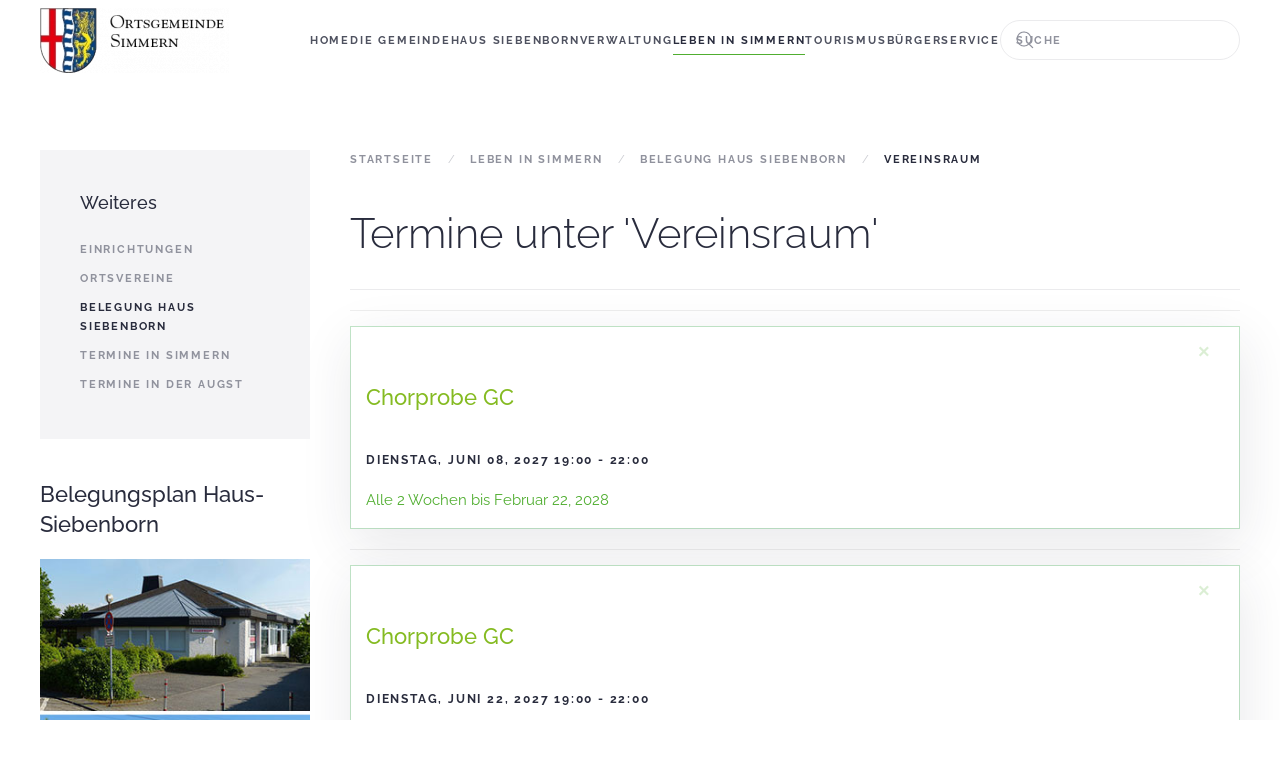

--- FILE ---
content_type: text/html; charset=utf-8
request_url: https://simmern-ww.de/leben-in-simmern/belegung-haus-siebenborn/26-vereinsraum?start=200
body_size: 13713
content:
<!DOCTYPE html>
<html lang="de-de" dir="ltr">
    <head>
        <meta name="viewport" content="width=device-width, initial-scale=1">
        <link rel="icon" href="/images/simmern/startseite/favicon.png" sizes="any">
                <link rel="apple-touch-icon" href="/images/simmern/startseite/favicon_ios.png">
        <meta charset="utf-8" />
	<base href="https://simmern-ww.de/leben-in-simmern/belegung-haus-siebenborn/26-vereinsraum" />
	<meta name="keywords" content="Simmern, Westerwald, Verbandsgemeinde Montabaur" />
	<meta name="description" content="Die Gemeinde Simmern liegt im Westerwald etwa 10 km östlich von Koblenz am Rande des Naturpark Nassau. Das Dorf ist geprägt von Landwirtschaft und begehrten Wohnsiedlungen für Berufspendler in das Oberzentrum Koblenz (ca. 15 Min mit dem Auto). Die Gemeinde gehört der Verbandsgemeinde Montabaur an." />
	<meta name="generator" content="Joomla! - Open Source Content Management" />
	<title>simmern</title>
	<link href="https://simmern-ww.de/component/search/?Itemid=223&amp;id=26:vereinsraum&amp;format=opensearch" rel="search" title="Suchen simmern" type="application/opensearchdescription+xml" />
	<link href="/media/com_jcalpro/themes/inspired/css/default.css" rel="stylesheet" />
	<link href="/media/jui/css/chosen.css?1ea3fd03addf99862cb51b43ea11cd5d" rel="stylesheet" />
	<link href="/media/system/css/calendar-jos.css?1ea3fd03addf99862cb51b43ea11cd5d" rel="stylesheet" title="Grün" media="all" />
	<link href="/media/plg_system_jcepro/site/css/content.min.css?86aa0286b6232c4a5b58f892ce080277" rel="stylesheet" />
	<link href="/templates/yootheme/css/theme.9.css?1757924434" rel="stylesheet" />
	<link href="/templates/yootheme/css/theme.update.css?4.5.27" rel="stylesheet" />
	<link href="/plugins/system/cookiespolicynotificationbar/assets/css/cpnb-style.min.css" rel="stylesheet" media="all" />
	<link href="/media/widgetkit/wk-styles-8040f4ae.css" rel="stylesheet" id="wk-styles-css" />
	<style>


/* BEGIN: Cookies Policy Notification Bar - J! system plugin (Powered by: Web357.com) */
.cpnb-outer { border-color: #202226; }
.cpnb-outer.cpnb-div-position-top { border-bottom-width: 1px; }
.cpnb-outer.cpnb-div-position-bottom { border-top-width: 1px; }
.cpnb-outer.cpnb-div-position-top-left, .cpnb-outer.cpnb-div-position-top-right, .cpnb-outer.cpnb-div-position-bottom-left, .cpnb-outer.cpnb-div-position-bottom-right { border-width: 1px; }
.cpnb-message { color: #f1f1f3; }
.cpnb-message a { color: #ffffff }
.cpnb-button, .cpnb-button-ok, .cpnb-m-enableAllButton { -webkit-border-radius: 4px; -moz-border-radius: 4px; border-radius: 4px; font-size: 12px; color: #ffffff; background-color: #3b89c7; }
.cpnb-button:hover, .cpnb-button:focus, .cpnb-button-ok:hover, .cpnb-button-ok:focus, .cpnb-m-enableAllButton:hover, .cpnb-m-enableAllButton:focus { color: #ffffff; background-color: #3176af; }
.cpnb-button-decline, .cpnb-button-delete, .cpnb-button-decline-modal, .cpnb-m-DeclineAllButton { color: #ffffff; background-color: rgba(119, 31, 31, 1); }
.cpnb-button-decline:hover, .cpnb-button-decline:focus, .cpnb-button-delete:hover, .cpnb-button-delete:focus, .cpnb-button-decline-modal:hover, .cpnb-button-decline-modal:focus, .cpnb-m-DeclineAllButton:hover, .cpnb-m-DeclineAllButton:focus { color: #ffffff; background-color: rgba(175, 38, 20, 1); }
.cpnb-button-cancel, .cpnb-button-reload, .cpnb-button-cancel-modal { color: #ffffff; background-color: rgba(90, 90, 90, 1); }
.cpnb-button-cancel:hover, .cpnb-button-cancel:focus, .cpnb-button-reload:hover, .cpnb-button-reload:focus, .cpnb-button-cancel-modal:hover, .cpnb-button-cancel-modal:focus { color: #ffffff; background-color: rgba(54, 54, 54, 1); }
.cpnb-button-settings, .cpnb-button-settings-modal { color: #ffffff; background-color: rgba(90, 90, 90, 1); }
.cpnb-button-settings:hover, .cpnb-button-settings:focus, .cpnb-button-settings-modal:hover, .cpnb-button-settings-modal:focus { color: #ffffff; background-color: rgba(54, 54, 54, 1); }
.cpnb-button-more-default, .cpnb-button-more-modal { color: #ffffff; background-color: #7b8a8b; }
.cpnb-button-more-default:hover, .cpnb-button-more-modal:hover, .cpnb-button-more-default:focus, .cpnb-button-more-modal:focus { color: #ffffff; background-color: #697677; }
.cpnb-m-SaveChangesButton { color: #ffffff; background-color: rgba(133, 199, 136, 1); }
.cpnb-m-SaveChangesButton:hover, .cpnb-m-SaveChangesButton:focus { color: #ffffff; background-color: rgba(96, 153, 100, 1); }
@media only screen and (max-width: 600px) {
.cpnb-left-menu-toggle::after, .cpnb-left-menu-toggle-button {
content: "Categories";
}
}
/* END: Cookies Policy Notification Bar - J! system plugin (Powered by: Web357.com) */

	</style>
	<script src="/media/jui/js/jquery.min.js?1ea3fd03addf99862cb51b43ea11cd5d"></script>
	<script src="/media/jui/js/jquery-noconflict.js?1ea3fd03addf99862cb51b43ea11cd5d"></script>
	<script src="/media/jui/js/jquery-migrate.min.js?1ea3fd03addf99862cb51b43ea11cd5d"></script>
	<script src="/media/jui/js/bootstrap.min.js?1ea3fd03addf99862cb51b43ea11cd5d"></script>
	<script src="/media/com_jcalpro/js/jcalpro.min.js"></script>
	<script src="/media/jui/js/chosen.jquery.min.js?1ea3fd03addf99862cb51b43ea11cd5d"></script>
	<script src="/media/system/js/calendar.js?1ea3fd03addf99862cb51b43ea11cd5d"></script>
	<script src="/media/system/js/calendar-setup.js?1ea3fd03addf99862cb51b43ea11cd5d"></script>
	<script src="/templates/yootheme/vendor/assets/uikit/dist/js/uikit.min.js?4.5.27"></script>
	<script src="/templates/yootheme/vendor/assets/uikit/dist/js/uikit-icons-fjord.min.js?4.5.27"></script>
	<script src="/templates/yootheme/js/theme.js?4.5.27"></script>
	<script src="/plugins/system/cookiespolicynotificationbar/assets/js/cookies-policy-notification-bar.min.js"></script>
	<script src="/media/widgetkit/uikit2-94f43b49.js"></script>
	<script src="/media/widgetkit/wk-scripts-55f493fd.js"></script>
	<script>

	jQuery(function ($) {
		initChosen();
		$("body").on("subform-row-add", initChosen);

		function initChosen(event, container)
		{
			container = container || document;
			$(container).find("select").chosen({"disable_search_threshold":10,"search_contains":true,"allow_single_deselect":true,"placeholder_text_multiple":"Werte eingeben oder ausw\u00e4hlen","placeholder_text_single":"Wert ausw\u00e4hlen","no_results_text":"Keine Ergebnisse gefunden!"});
		}
	});
	Calendar._DN = ["Sonntag","Montag","Dienstag","Mittwoch","Donnerstag","Freitag","Samstag","Sonntag"]; Calendar._SDN = ["So","Mo","Di","Mi","Do","Fr","Sa","So"]; Calendar._FD = 0; Calendar._MN = ["Januar","Februar","M\u00e4rz","April","Mai","Juni","Juli","August","September","Oktober","November","Dezember"]; Calendar._SMN = ["Jan","Feb","M\u00e4r","Apr","Mai","Jun","Jul","Aug","Sep","Okt","Nov","Dez"]; Calendar._TT = {"INFO":"\u00dcber den Kalender","ABOUT":"DHTML Date\/Time Selector\n(c) dynarch.com 20022005 \/ Author: Mihai Bazon\nFor latest version visit: http:\/\/www.dynarch.com\/projects\/calendar\/\nDistributed under GNU LGPL.  See http:\/\/gnu.org\/licenses\/lgpl.html for details.\n\nDatum Auswahl:\n- Die \u00ab und \u00bb Buttons nutzen, um das Jahr auszuw\u00e4hlen\n- Mit den Schaltfl\u00e4chen < und > den Monat ausw\u00e4hlen\n- Zur schnelleren Auswahl, die Maustaste auf einen der obigen Schaltfl\u00e4chen halten.","ABOUT_TIME":"\n\nTime selection:\n Click on any of the time parts to increase it\n or Shiftclick to decrease it\n or click and drag for faster selection.","PREV_YEAR":"Klick wechselt zum Vorjahr. Klicken und festhalten f\u00fcr die Jahresliste.","PREV_MONTH":"Klick wechselt zum Vormonat. Klicken und festhalten f\u00fcr die Monatsliste.","GO_TODAY":"Heutiges Datum","NEXT_MONTH":"Klick wechselt zum Folgemonat. Klicken und festhalten f\u00fcr die Monatsliste.","SEL_DATE":"Ein Datum ausw\u00e4hlen.","DRAG_TO_MOVE":"Ziehen zum Verschieben","PART_TODAY":" Heute ","DAY_FIRST":"Mit \u201e%s\u201c beginnen","WEEKEND":"0,6","CLOSE":"Schlie\u00dfen","TODAY":"Heute","TIME_PART":"(Shift-)Klicken oder Ziehen um den Wert zu \u00e4ndern","DEF_DATE_FORMAT":"%Y%m%d","TT_DATE_FORMAT":"%a, %b %e","WK":"KW","TIME":"Zeit:"};document.addEventListener('DOMContentLoaded', function() {
            Array.prototype.slice.call(document.querySelectorAll('a span[id^="cloak"]')).forEach(function(span) {
                span.innerText = span.textContent;
            });
        });

// BEGIN: Cookies Policy Notification Bar - J! system plugin (Powered by: Web357.com)
var cpnb_config = {"w357_joomla_caching":0,"w357_position":"bottom","w357_show_close_x_icon":"1","w357_hide_after_time":"yes","w357_duration":"60","w357_animate_duration":"2000","w357_limit":"0","w357_message":"Um die optimale Nutzung unserer Website zu ermöglichen, verwenden wir Cookies. Um nicht gegen geltende Gesetze zu verstoßen, benötigen wir dazu Ihr ausdrückliches Einverständnis.","w357_display_ok_btn":"1","w357_buttonText":"Akzeptieren","w357_display_decline_btn":"1","w357_buttonDeclineText":"Ablehnen","w357_display_cancel_btn":"0","w357_buttonCancelText":"Cancel","w357_display_settings_btn":0,"w357_buttonSettingsText":"Settings","w357_buttonMoreText":"Datenschutzerklärung","w357_buttonMoreLink":"\/buergerservice\/datenschutz","w357_display_more_info_btn":"1","w357_fontColor":"#f1f1f3","w357_linkColor":"#ffffff","w357_fontSize":"12px","w357_backgroundColor":"#323a45","w357_borderWidth":"1","w357_body_cover":"1","w357_overlay_state":"0","w357_overlay_color":"rgba(10, 10, 10, 0.3)","w357_height":"auto","w357_cookie_name":"cookiesDirective","w357_link_target":"_self","w357_popup_width":"800","w357_popup_height":"600","w357_customText":"\u003Ch1\u003ECookies Policy\u003C\/h1\u003E\r\n\u003Ch3\u003EGeneral Use\u003C\/h3\u003E\r\n\u003Cp\u003EWe use cookies, tracking pixels and related technologies on our website. Cookies are small data files that are served by our platform and stored on your device. Our site uses cookies dropped by us or third parties for a variety of purposes including to operate and personalize the website. Also, cookies may also be used to track how you use the site to target ads to you on other websites.\u003C\/p\u003E\r\n\u003Ch3\u003EThird Parties\u003C\/h3\u003E\r\n\u003Cp\u003EOur website employs the use the various third-party services. Through the use of our website, these services may place anonymous cookies on the Visitor\u0027s browser and may send their own cookies to the Visitor\u0027s cookie file. Some of these services include but are not limited to: Google, Facebook, Twitter, Adroll, MailChimp, Sucuri, Intercom and other social networks, advertising agencies, security firewalls, analytics companies and service providers. These services may also collect and use anonymous identifiers such as IP Address, HTTP Referrer, Unique Device Identifier and other non-personally identifiable information and server logs.\u003C\/p\u003E","w357_more_info_btn_type":"menu_item","w357_blockCookies":"0","w357_autoAcceptAfterScrolling":"0","w357_numOfScrolledPixelsBeforeAutoAccept":"300","w357_reloadPageAfterAccept":"0","w357_enableConfirmationAlerts":"0","w357_enableConfirmationAlertsForAcceptBtn":0,"w357_enableConfirmationAlertsForDeclineBtn":0,"w357_enableConfirmationAlertsForDeleteBtn":0,"w357_confirm_allow_msg":"Hiermit erlauben Sie, dass diese Website in diesem Browser Cookies setzen und verwenden darf. Sind Sie sicher, dass Sie diese Funktion aktivieren und erlauben möchten?","w357_confirm_delete_msg":"Hiermit löschen Sie die von dieser Website in diesem Browser gesetzen Cookies. Sind Sie sicher, dass Sie alle Cookies dieser Website deaktivieren und löschen möchten?","w357_show_in_iframes":"0","w357_shortcode_is_enabled_on_this_page":0,"w357_base_url":"https:\/\/simmern-ww.de\/","w357_base_ajax_url":"https:\/\/simmern-ww.de\/","w357_current_url":"https:\/\/simmern-ww.de\/leben-in-simmern\/belegung-haus-siebenborn\/26-vereinsraum","w357_always_display":"0","w357_show_notification_bar":true,"w357_expiration_cookieSettings":"365","w357_expiration_cookieAccept":"365","w357_expiration_cookieDecline":"180","w357_expiration_cookieCancel":"3","w357_accept_button_class_notification_bar":"cpnb-accept-btn","w357_decline_button_class_notification_bar":"cpnb-decline-btn","w357_cancel_button_class_notification_bar":"cpnb-cancel-btn","w357_settings_button_class_notification_bar":"cpnb-settings-btn","w357_moreinfo_button_class_notification_bar":"cpnb-moreinfo-btn","w357_accept_button_class_notification_bar_modal_window":"cpnb-accept-btn-m","w357_decline_button_class_notification_bar_modal_window":"cpnb-decline-btn-m","w357_save_button_class_notification_bar_modal_window":"cpnb-save-btn-m","w357_buttons_ordering":"[\u0022ok\u0022,\u0022decline\u0022,\u0022cancel\u0022,\u0022settings\u0022,\u0022moreinfo\u0022]"};
// END: Cookies Policy Notification Bar - J! system plugin (Powered by: Web357.com)


// BEGIN: Cookies Policy Notification Bar - J! system plugin (Powered by: Web357.com)
var cpnb_cookiesCategories = {"cookie_categories_group0":{"cookie_category_id":"required-cookies","cookie_category_name":"Required Cookies","cookie_category_description":"The Required or Functional cookies relate to the functionality of our websites and allow us to improve the service we offer to you through our websites, for example by allowing you to carry information across pages of our website to avoid you having to re-enter information, or by recognizing your preferences when you return to our website.","cookie_category_checked_by_default":"2","cookie_category_status":"1"},"cookie_categories_group1":{"cookie_category_id":"analytical-cookies","cookie_category_name":"Analytical Cookies","cookie_category_description":"Analytical cookies allow us to recognize and to count the number of visitors to our website, to see how visitors move around the website when they are using it and to record which content viewers view and are interested in. This helps us to determine how frequently particular pages and advertisements are visited and to determine the most popular areas of our website. This helps us to improve the service which we offer to you by helping us make sure our users are finding the information they are looking for, by providing anonymized demographic data to third parties in order to target advertising more appropriately to you, and by tracking the success of advertising campaigns on our website.","cookie_category_checked_by_default":"1","cookie_category_status":"1"},"cookie_categories_group2":{"cookie_category_id":"social-media-cookies","cookie_category_name":"Social Media","cookie_category_description":"These cookies allow you to share Website content with social media platforms (e.g., Facebook, Twitter, Instagram). We have no control over these cookies as they are set by the social media platforms themselves.","cookie_category_checked_by_default":"1","cookie_category_status":"1"},"cookie_categories_group3":{"cookie_category_id":"targeted-advertising-cookies","cookie_category_name":"Targeted Advertising Cookies","cookie_category_description":"Advertising and targeting cookies are used to deliver advertisements more relevant to you, but can also limit the number of times you see an advertisement and be used to chart the effectiveness of an ad campaign by tracking users’ clicks. They can also provide security in transactions. They are usually placed by third-party advertising networks with a website operator’s permission but can be placed by the operator themselves. They can remember that you have visited a website, and this information can be shared with other organizations, including other advertisers. They cannot determine who you are though, as the data collected is never linked to your profile. ","cookie_category_checked_by_default":"1","cookie_category_status":"1"}};
// END: Cookies Policy Notification Bar - J! system plugin (Powered by: Web357.com)


// BEGIN: Cookies Policy Notification Bar - J! system plugin (Powered by: Web357.com)
var cpnb_manager = {"w357_m_modalState":"0","w357_m_floatButtonState":"1","w357_m_floatButtonPosition":"bottom_left","w357_m_HashLink":"cookies","w357_m_modal_menuItemSelectedBgColor":"rgba(200, 200, 200, 1)","w357_m_saveChangesButtonColorAfterChange":"rgba(13, 92, 45, 1)","w357_m_floatButtonIconSrc":"https:\/\/simmern-ww.de\/plugins\/system\/cookiespolicynotificationbar\/assets\/icons\/cpnb-cookies-manager-icon-1-64x64.png","w357_m_FloatButtonIconType":"image","w357_m_FloatButtonIconFontAwesomeName":"fas fa-cookie-bite","w357_m_FloatButtonIconFontAwesomeSize":"fa-lg","w357_m_FloatButtonIconFontAwesomeColor":"rgba(61, 47, 44, 0.84)","w357_m_FloatButtonIconUikitName":"cog","w357_m_FloatButtonIconUikitSize":"1","w357_m_FloatButtonIconUikitColor":"rgba(61, 47, 44, 0.84)","w357_m_floatButtonText":"Cookies Manager","w357_m_modalHeadingText":"Advanced Cookie Settings","w357_m_checkboxText":"Aktiviert","w357_m_lockedText":"(Locked)","w357_m_EnableAllButtonText":"Cookies erlauben","w357_m_DeclineAllButtonText":"Decline All Cookies","w357_m_SaveChangesButtonText":"Save Settings","w357_m_confirmationAlertRequiredCookies":"These cookies are strictly necessary for this website. You can\u0027t disable this category of cookies. Thank you for understanding!"};
// END: Cookies Policy Notification Bar - J! system plugin (Powered by: Web357.com)

	</script>
	<script>window.yootheme ||= {}; var $theme = yootheme.theme = {"i18n":{"close":{"label":"Schlie\u00dfen"},"totop":{"label":"Zur\u00fcck nach oben"},"marker":{"label":"\u00d6ffnen"},"navbarToggleIcon":{"label":"Men\u00fc \u00f6ffnen"},"paginationPrevious":{"label":"Vorherige Seite"},"paginationNext":{"label":"N\u00e4chste Seite"},"searchIcon":{"toggle":"Suche \u00f6ffnen","submit":"Suche ausf\u00fchren"},"slider":{"next":"N\u00e4chste Folie","previous":"Vorherige Folie","slideX":"Folie %s","slideLabel":"%s von %s"},"slideshow":{"next":"N\u00e4chste Folie","previous":"Vorherige Folie","slideX":"Folie %s","slideLabel":"%s von %s"},"lightboxPanel":{"next":"N\u00e4chste Folie","previous":"Vorherige Folie","slideLabel":"%s von %s","close":"Schlie\u00dfen"}}};</script>
	<script type="application/ld+json">{"@context":"https://schema.org","@type":"BreadcrumbList","itemListElement":[{"@type":"ListItem","position":1,"item":{"@type":"WebPage","@id":"/","name":"Startseite"}},{"@type":"ListItem","position":2,"item":{"@type":"WebPage","@id":"/leben-in-simmern/belegung-haus-siebenborn","name":"Belegung Haus Siebenborn"}},{"@type":"ListItem","position":3,"item":{"name":"Vereinsraum"}}],"@id":"https://simmern-ww.de/#/schema/BreadcrumbList/0"}</script>

    </head>
    <body class="">

        <div class="uk-hidden-visually uk-notification uk-notification-top-left uk-width-auto">
            <div class="uk-notification-message">
                <a href="#tm-main" class="uk-link-reset">Zum Hauptinhalt springen</a>
            </div>
        </div>

        
        
        <div class="tm-page">

                        


<header class="tm-header-mobile uk-hidden@m">


    
        <div class="uk-navbar-container">

            <div class="uk-container uk-container-expand">
                <nav class="uk-navbar" uk-navbar="{&quot;align&quot;:&quot;left&quot;,&quot;container&quot;:&quot;.tm-header-mobile&quot;,&quot;boundary&quot;:&quot;.tm-header-mobile .uk-navbar-container&quot;}">

                                        <div class="uk-navbar-left ">

                        
                                                    <a uk-toggle href="#tm-dialog-mobile" class="uk-navbar-toggle">

        
        <div uk-navbar-toggle-icon></div>

        
    </a>
                        
                        
                    </div>
                    
                                        <div class="uk-navbar-center">

                                                    <a href="https://simmern-ww.de/" aria-label="Zurück zur Startseite" class="uk-logo uk-navbar-item">
    <picture>
<source type="image/webp" srcset="/templates/yootheme/cache/d4/wappen_mit_schriftzug-d4a36a63.webp 189w, /templates/yootheme/cache/0f/wappen_mit_schriftzug-0f9ac65a.webp 319w" sizes="(min-width: 189px) 189px">
<img alt="Simmern WW" loading="eager" src="/templates/yootheme/cache/c5/wappen_mit_schriftzug-c553b9c1.png" width="189" height="65">
</picture></a>
                        
                        
                    </div>
                    
                    
                </nav>
            </div>

        </div>

    



        <div id="tm-dialog-mobile" uk-offcanvas="container: true; overlay: true" mode="slide">
        <div class="uk-offcanvas-bar uk-flex uk-flex-column">

                        <button class="uk-offcanvas-close uk-close-large" type="button" uk-close uk-toggle="cls: uk-close-large; mode: media; media: @s"></button>
            
                        <div class="uk-margin-auto-bottom">
                
<div class="uk-grid uk-child-width-1-1" uk-grid>    <div>
<div class="uk-panel" id="module-menu-dialog-mobile">

    
    
<ul class="uk-nav uk-nav-default uk-nav-accordion" uk-nav="targets: &gt; .js-accordion">
    
	<li class="item-101"><a href="/">Home</a></li>
	<li class="item-119 js-accordion uk-parent"><a href>Die Gemeinde <span uk-nav-parent-icon></span></a>
	<ul class="uk-nav-sub">

		<li class="item-215"><a href="/die-gemeinde/redaktion-www-simmern-ww-de">Redaktion - www.simmern-ww.de</a></li>
		<li class="item-120"><a href="/die-gemeinde/ortsgeschichte">Ortsgeschichte</a></li>
		<li class="item-138"><a href="/die-gemeinde/zahlen-daten-fakten">Zahlen / Daten / Fakten</a></li>
		<li class="item-139"><a href="/die-gemeinde/wappen-von-simmern">Wappen von Simmern</a></li>
		<li class="item-140"><a href="/die-gemeinde/fotoalbum-simmern">Fotoalbum Simmern</a></li>
		<li class="item-141"><a href="/die-gemeinde/presse">Presseartikel</a></li>
		<li class="item-112 uk-parent"><a href="/die-gemeinde/partnergemeinde">Partnergemeinde</a>
		<ul>

			<li class="item-297"><a href="/die-gemeinde/partnergemeinde/galerie-pahi-2018">Galerie Páhi 2018</a></li></ul></li></ul></li>
	<li class="item-296"><a href="/haus-siebenborn">Haus Siebenborn</a></li>
	<li class="item-110 js-accordion uk-parent"><a href>Verwaltung <span uk-nav-parent-icon></span></a>
	<ul class="uk-nav-sub">

		<li class="item-142"><a href="/politik-verwaltung/ortsbuergermeister">Ortsbürgermeister</a></li>
		<li class="item-143"><a href="/politik-verwaltung/gemeinderat">Gemeinderat</a></li>
		<li class="item-144"><a href="https://montabaur.gremien.info/page.php?id=37" target="_blank">Satzungen</a></li>
		<li class="item-145"><a href="/politik-verwaltung/rathaus">Rathaus</a></li>
		<li class="item-146"><a href="/politik-verwaltung/verbandsgemeinde">Verbandsgemeinde</a></li>
		<li class="item-147"><a href="https://montabaur.more-rubin1.de" target="_blank">Termine Gemeinderat</a></li></ul></li>
	<li class="item-117 uk-active js-accordion uk-open uk-parent"><a href>Leben in Simmern <span uk-nav-parent-icon></span></a>
	<ul class="uk-nav-sub">

		<li class="item-151"><a href="/leben-in-simmern/einrichtungen">Einrichtungen</a></li>
		<li class="item-152"><a href="/leben-in-simmern/ortsvereine">Ortsvereine</a></li>
		<li class="item-223 uk-active"><a href="/leben-in-simmern/belegung-haus-siebenborn">Belegung Haus Siebenborn</a></li>
		<li class="item-542"><a href="/leben-in-simmern/termine-in-simmern">Termine in Simmern</a></li>
		<li class="item-550"><a href="/leben-in-simmern/termine-in-der-augst">Termine in der Augst</a></li></ul></li>
	<li class="item-128 js-accordion uk-parent"><a href>Tourismus <span uk-nav-parent-icon></span></a>
	<ul class="uk-nav-sub">

		<li class="item-156"><a href="/tourismus/sehenswuerdigkeiten">Sehenswürdigkeiten</a></li>
		<li class="item-158"><a href="/tourismus/oepnv">ÖPNV</a></li>
		<li class="item-159"><a href="/tourismus/radwege-radwandern">Radwege</a></li>
		<li class="item-183"><a href="/tourismus/wandern-nordic-walking">Wandern/Nordic Walking</a></li></ul></li>
	<li class="item-130 js-accordion uk-parent"><a href>Bürgerservice <span uk-nav-parent-icon></span></a>
	<ul class="uk-nav-sub">

		<li class="item-551"><a href="/buergerservice/infos-aus-den-augstgemeinden">Infos aus den Augstgemeinden</a></li>
		<li class="item-160"><a href="/buergerservice/weblinks">Weblinks</a></li>
		<li class="item-161"><a href="/buergerservice/wochenblatt">Wochenblatt</a></li>
		<li class="item-162"><a href="http://wab.rlp.de/abfuhr-termine/regelabfuhrtermine.html" target="_blank">Müllabfuhr Kalender</a></li>
		<li class="item-174"><a href="/buergerservice/karten-routenplaner">Karten/ Routenplaner</a></li>
		<li class="item-175"><a href="/buergerservice/wahlergebnisse">Wahlergebnisse</a></li>
		<li class="item-176"><a href="/buergerservice/download">Download</a></li>
		<li class="item-177"><a href="/buergerservice/infos-fuer-neubuerger">Infos für Neubürger</a></li>
		<li class="item-178"><a href="/buergerservice/bauen-und-wohnen">Bauen und Wohnen</a></li>
		<li class="item-180"><a href="/buergerservice/gewerbe">Gewerbe</a></li>
		<li class="item-179"><a href="/buergerservice/kontakt">Kontakt</a></li>
		<li class="item-181"><a href="/buergerservice/impressum">Impressum</a></li>
		<li class="item-196"><a href="/buergerservice/datenschutz">Datenschutz</a></li></ul></li></ul>

</div>
</div>    <div>
<div class="uk-panel" id="module-tm-4">

    
    

    <form id="search-tm-4" action="/leben-in-simmern/belegung-haus-siebenborn" method="post" role="search" class="uk-search uk-search-default uk-width-1-1"><span uk-search-icon></span><input name="searchword" placeholder="Suche" minlength="3" aria-label="Suche" type="search" class="uk-search-input"><input type="hidden" name="task" value="search"><input type="hidden" name="option" value="com_search"><input type="hidden" name="Itemid" value="223"></form>
    

</div>
</div></div>
            </div>
            
            
        </div>
    </div>
    
    
    

</header>




<header class="tm-header uk-visible@m">



        <div uk-sticky media="@m" cls-active="uk-navbar-sticky" sel-target=".uk-navbar-container">
    
        <div class="uk-navbar-container">

            <div class="uk-container uk-container-expand">
                <nav class="uk-navbar" uk-navbar="{&quot;align&quot;:&quot;left&quot;,&quot;container&quot;:&quot;.tm-header &gt; [uk-sticky]&quot;,&quot;boundary&quot;:&quot;.tm-header .uk-navbar-container&quot;}">

                                        <div class="uk-navbar-left ">

                                                    <a href="https://simmern-ww.de/" aria-label="Zurück zur Startseite" class="uk-logo uk-navbar-item">
    <picture>
<source type="image/webp" srcset="/templates/yootheme/cache/d4/wappen_mit_schriftzug-d4a36a63.webp 189w, /templates/yootheme/cache/0f/wappen_mit_schriftzug-0f9ac65a.webp 319w" sizes="(min-width: 189px) 189px">
<img alt="Simmern WW" loading="eager" src="/templates/yootheme/cache/c5/wappen_mit_schriftzug-c553b9c1.png" width="189" height="65">
</picture></a>
                        
                        
                        
                    </div>
                    
                    
                                        <div class="uk-navbar-right">

                                                    
<ul class="uk-navbar-nav">
    
	<li class="item-101"><a href="/">Home</a></li>
	<li class="item-119 uk-parent"><a role="button">Die Gemeinde</a>
	<div class="uk-drop uk-navbar-dropdown" mode="hover" pos="bottom-left"><div><ul class="uk-nav uk-navbar-dropdown-nav">

		<li class="item-215"><a href="/die-gemeinde/redaktion-www-simmern-ww-de">Redaktion - www.simmern-ww.de</a></li>
		<li class="item-120"><a href="/die-gemeinde/ortsgeschichte">Ortsgeschichte</a></li>
		<li class="item-138"><a href="/die-gemeinde/zahlen-daten-fakten">Zahlen / Daten / Fakten</a></li>
		<li class="item-139"><a href="/die-gemeinde/wappen-von-simmern">Wappen von Simmern</a></li>
		<li class="item-140"><a href="/die-gemeinde/fotoalbum-simmern">Fotoalbum Simmern</a></li>
		<li class="item-141"><a href="/die-gemeinde/presse">Presseartikel</a></li>
		<li class="item-112 uk-parent"><a href="/die-gemeinde/partnergemeinde">Partnergemeinde</a>
		<ul class="uk-nav-sub">

			<li class="item-297"><a href="/die-gemeinde/partnergemeinde/galerie-pahi-2018">Galerie Páhi 2018</a></li></ul></li></ul></div></div></li>
	<li class="item-296"><a href="/haus-siebenborn">Haus Siebenborn</a></li>
	<li class="item-110 uk-parent"><a role="button">Verwaltung</a>
	<div class="uk-drop uk-navbar-dropdown" mode="hover" pos="bottom-left"><div><ul class="uk-nav uk-navbar-dropdown-nav">

		<li class="item-142"><a href="/politik-verwaltung/ortsbuergermeister">Ortsbürgermeister</a></li>
		<li class="item-143"><a href="/politik-verwaltung/gemeinderat">Gemeinderat</a></li>
		<li class="item-144"><a href="https://montabaur.gremien.info/page.php?id=37" target="_blank">Satzungen</a></li>
		<li class="item-145"><a href="/politik-verwaltung/rathaus">Rathaus</a></li>
		<li class="item-146"><a href="/politik-verwaltung/verbandsgemeinde">Verbandsgemeinde</a></li>
		<li class="item-147"><a href="https://montabaur.more-rubin1.de" target="_blank">Termine Gemeinderat</a></li></ul></div></div></li>
	<li class="item-117 uk-active uk-parent"><a role="button">Leben in Simmern</a>
	<div class="uk-drop uk-navbar-dropdown" mode="hover" pos="bottom-left"><div><ul class="uk-nav uk-navbar-dropdown-nav">

		<li class="item-151"><a href="/leben-in-simmern/einrichtungen">Einrichtungen</a></li>
		<li class="item-152"><a href="/leben-in-simmern/ortsvereine">Ortsvereine</a></li>
		<li class="item-223 uk-active"><a href="/leben-in-simmern/belegung-haus-siebenborn">Belegung Haus Siebenborn</a></li>
		<li class="item-542"><a href="/leben-in-simmern/termine-in-simmern">Termine in Simmern</a></li>
		<li class="item-550"><a href="/leben-in-simmern/termine-in-der-augst">Termine in der Augst</a></li></ul></div></div></li>
	<li class="item-128 uk-parent"><a role="button">Tourismus</a>
	<div class="uk-drop uk-navbar-dropdown" mode="hover" pos="bottom-left"><div><ul class="uk-nav uk-navbar-dropdown-nav">

		<li class="item-156"><a href="/tourismus/sehenswuerdigkeiten">Sehenswürdigkeiten</a></li>
		<li class="item-158"><a href="/tourismus/oepnv">ÖPNV</a></li>
		<li class="item-159"><a href="/tourismus/radwege-radwandern">Radwege</a></li>
		<li class="item-183"><a href="/tourismus/wandern-nordic-walking">Wandern/Nordic Walking</a></li></ul></div></div></li>
	<li class="item-130 uk-parent"><a role="button">Bürgerservice</a>
	<div class="uk-drop uk-navbar-dropdown" mode="hover" pos="bottom-left"><div><ul class="uk-nav uk-navbar-dropdown-nav">

		<li class="item-551"><a href="/buergerservice/infos-aus-den-augstgemeinden">Infos aus den Augstgemeinden</a></li>
		<li class="item-160"><a href="/buergerservice/weblinks">Weblinks</a></li>
		<li class="item-161"><a href="/buergerservice/wochenblatt">Wochenblatt</a></li>
		<li class="item-162"><a href="http://wab.rlp.de/abfuhr-termine/regelabfuhrtermine.html" target="_blank">Müllabfuhr Kalender</a></li>
		<li class="item-174"><a href="/buergerservice/karten-routenplaner">Karten/ Routenplaner</a></li>
		<li class="item-175"><a href="/buergerservice/wahlergebnisse">Wahlergebnisse</a></li>
		<li class="item-176"><a href="/buergerservice/download">Download</a></li>
		<li class="item-177"><a href="/buergerservice/infos-fuer-neubuerger">Infos für Neubürger</a></li>
		<li class="item-178"><a href="/buergerservice/bauen-und-wohnen">Bauen und Wohnen</a></li>
		<li class="item-180"><a href="/buergerservice/gewerbe">Gewerbe</a></li>
		<li class="item-179"><a href="/buergerservice/kontakt">Kontakt</a></li>
		<li class="item-181"><a href="/buergerservice/impressum">Impressum</a></li>
		<li class="item-196"><a href="/buergerservice/datenschutz">Datenschutz</a></li></ul></div></div></li></ul>

<div class="uk-navbar-item" id="module-tm-3">

    
    

    <form id="search-tm-3" action="/leben-in-simmern/belegung-haus-siebenborn" method="post" role="search" class="uk-search uk-search-navbar"><span uk-search-icon></span><input name="searchword" placeholder="Suche" minlength="3" aria-label="Suche" type="search" class="uk-search-input"><input type="hidden" name="task" value="search"><input type="hidden" name="option" value="com_search"><input type="hidden" name="Itemid" value="223"></form>
    

</div>

                        
                                                    
                        
                    </div>
                    
                </nav>
            </div>

        </div>

        </div>
    







</header>

            
            

            <main id="tm-main"  class="tm-main uk-section uk-section-default" uk-height-viewport="expand: true">

                                <div class="uk-container">

                    
                    <div class="uk-grid" uk-grid>
                        <div class="uk-width-expand@m">

                    
                                                            

<nav class="uk-margin-medium-bottom" aria-label="Navigationspfad">
    <ul class="uk-breadcrumb">
    
            <li>            <a href="/"><span>Startseite</span></a>
            </li>    
            <li class="uk-disabled">
            <span>Leben in Simmern</span>
            </li>    
            <li>            <a href="/leben-in-simmern/belegung-haus-siebenborn"><span>Belegung Haus Siebenborn</span></a>
            </li>    
            <li>            <span aria-current="page">Vereinsraum</span>            </li>    
    </ul>
</nav>
                            
                
                <div id="system-message-container" data-messages="[]">
</div>

                <div id="jcl_component" class="jcl_component jcl_bootstrap jcl_view_category jcl_layout_month">
    <div class="jcl_category">
                <div class="jcl_mainview">
<header class="jcl_header page-header clearfix">
	<h1>Termine unter &#039;Vereinsraum&#039;</h1>
</header>
    <script type="text/javascript">
        JCalPro.onLoad(function() {
            // skip setup, use raw cal
            if ('undefined' === typeof window.jcal_nav_calendar) {
                window.jcal_nav_calendar = new Calendar(null, null, function(cal) {
                    let yyyy = cal.date.getFullYear().toString(),
                        mm   = (cal.date.getMonth() + 1).toString(),
                        dd   = cal.date.getDate().toString(),
                        date = yyyy + '-' + (mm[1] ? mm : "0" + mm[0]) + '-' + (dd[1] ? dd : "0" + dd[0]);

                    if ('undefined' === typeof window.jcl_ajax_mode_active) {
                        let url = window.location.href;
                        if (!url.match(/\?/)) {
                            window.location.href = url + '?date=' + date;

                        } else {
                            if (url.match(/date=/)) {
                                url                  = url.replace(/date=[0-9]{4}-[0-9]{2}-[0-9]{2}/, 'date=' + date);
                                window.location.href = url;
                            } else {
                                window.location.href = url + '&date=' + date;
                            }
                        }
                        return;
                    }
                    window.location.hash = date;
                }, function(cal) {
                    cal.hide();
                });

                window.jcal_nav_calendar.create();
            }
            let thisDate = new Date();
            window.jcal_nav_calendar.setDate(thisDate);
            window.jcal_nav_calendar.refresh();
        });
    </script>
        <div class="jcl_toolbar btn-toolbar">
            </div>
<div class="row-fluid list-item" itemscope itemtype="https://schema.org/Event">
	<meta itemprop="url" content="https://simmern-ww.de/leben-in-simmern/belegung-haus-siebenborn/26-vereinsraum/10432-chorprobe-gc" />
	<meta itemprop="name" content="Chorprobe GC" />
	<meta itemprop="startDate" content="2027-06-08T19:00:00+0200" />
	        <div itemprop="location" itemscope itemtype="https://schema.org/Place">
            <meta itemprop="name" content="Haus Siebenborn"/>
            <div itemprop="address" itemscope itemtype="https://schema.org/PostalAddress">
                <meta itemprop="streetAddress" content="Siebenbornstraße 15"/>
                                    <meta itemprop="addressLocality" content="Simmern"/>
                                    <meta itemprop="addressRegion" content="Rheinland-Pfalz"/>
                                    <meta itemprop="postalCode" content="56337"/>
                            </div>
        </div>
		<div class="alert alert-info" style="border:1px solid rgba(54,168,73,0.3);-webkit-background-clip:padding-box;background-clip:padding-box">
		<button type="button" class="close" data-dismiss="alert">×</button>
		<h3 class="list-item-title"><a id="w0" name="w0"><!--  --></a><a href="/leben-in-simmern/belegung-haus-siebenborn/26-vereinsraum/10432-chorprobe-gc" class="eventtitle">Chorprobe GC</a></h3>
		<h5>Dienstag, Juni 08, 2027 19:00 - 22:00</h5>
		<div class="repeatdisplay">
			Alle 2 Wochen bis Februar 22, 2028		</div>
			</div>
</div>
<div class="row-fluid list-item" itemscope itemtype="https://schema.org/Event">
	<meta itemprop="url" content="https://simmern-ww.de/leben-in-simmern/belegung-haus-siebenborn/26-vereinsraum/10433-chorprobe-gc" />
	<meta itemprop="name" content="Chorprobe GC" />
	<meta itemprop="startDate" content="2027-06-22T19:00:00+0200" />
	        <div itemprop="location" itemscope itemtype="https://schema.org/Place">
            <meta itemprop="name" content="Haus Siebenborn"/>
            <div itemprop="address" itemscope itemtype="https://schema.org/PostalAddress">
                <meta itemprop="streetAddress" content="Siebenbornstraße 15"/>
                                    <meta itemprop="addressLocality" content="Simmern"/>
                                    <meta itemprop="addressRegion" content="Rheinland-Pfalz"/>
                                    <meta itemprop="postalCode" content="56337"/>
                            </div>
        </div>
		<div class="alert alert-info" style="border:1px solid rgba(54,168,73,0.3);-webkit-background-clip:padding-box;background-clip:padding-box">
		<button type="button" class="close" data-dismiss="alert">×</button>
		<h3 class="list-item-title"><a id="w1" name="w1"><!--  --></a><a href="/leben-in-simmern/belegung-haus-siebenborn/26-vereinsraum/10433-chorprobe-gc" class="eventtitle">Chorprobe GC</a></h3>
		<h5>Dienstag, Juni 22, 2027 19:00 - 22:00</h5>
		<div class="repeatdisplay">
			Alle 2 Wochen bis Februar 22, 2028		</div>
			</div>
</div>
<div class="row-fluid list-item" itemscope itemtype="https://schema.org/Event">
	<meta itemprop="url" content="https://simmern-ww.de/leben-in-simmern/belegung-haus-siebenborn/26-vereinsraum/10434-chorprobe-gc" />
	<meta itemprop="name" content="Chorprobe GC" />
	<meta itemprop="startDate" content="2027-07-06T19:00:00+0200" />
	        <div itemprop="location" itemscope itemtype="https://schema.org/Place">
            <meta itemprop="name" content="Haus Siebenborn"/>
            <div itemprop="address" itemscope itemtype="https://schema.org/PostalAddress">
                <meta itemprop="streetAddress" content="Siebenbornstraße 15"/>
                                    <meta itemprop="addressLocality" content="Simmern"/>
                                    <meta itemprop="addressRegion" content="Rheinland-Pfalz"/>
                                    <meta itemprop="postalCode" content="56337"/>
                            </div>
        </div>
		<div class="alert alert-info" style="border:1px solid rgba(54,168,73,0.3);-webkit-background-clip:padding-box;background-clip:padding-box">
		<button type="button" class="close" data-dismiss="alert">×</button>
		<h3 class="list-item-title"><a id="w2" name="w2"><!--  --></a><a href="/leben-in-simmern/belegung-haus-siebenborn/26-vereinsraum/10434-chorprobe-gc" class="eventtitle">Chorprobe GC</a></h3>
		<h5>Dienstag, Juli 06, 2027 19:00 - 22:00</h5>
		<div class="repeatdisplay">
			Alle 2 Wochen bis Februar 22, 2028		</div>
			</div>
</div>
<div class="row-fluid list-item" itemscope itemtype="https://schema.org/Event">
	<meta itemprop="url" content="https://simmern-ww.de/leben-in-simmern/belegung-haus-siebenborn/26-vereinsraum/10435-chorprobe-gc" />
	<meta itemprop="name" content="Chorprobe GC" />
	<meta itemprop="startDate" content="2027-07-20T19:00:00+0200" />
	        <div itemprop="location" itemscope itemtype="https://schema.org/Place">
            <meta itemprop="name" content="Haus Siebenborn"/>
            <div itemprop="address" itemscope itemtype="https://schema.org/PostalAddress">
                <meta itemprop="streetAddress" content="Siebenbornstraße 15"/>
                                    <meta itemprop="addressLocality" content="Simmern"/>
                                    <meta itemprop="addressRegion" content="Rheinland-Pfalz"/>
                                    <meta itemprop="postalCode" content="56337"/>
                            </div>
        </div>
		<div class="alert alert-info" style="border:1px solid rgba(54,168,73,0.3);-webkit-background-clip:padding-box;background-clip:padding-box">
		<button type="button" class="close" data-dismiss="alert">×</button>
		<h3 class="list-item-title"><a id="w3" name="w3"><!--  --></a><a href="/leben-in-simmern/belegung-haus-siebenborn/26-vereinsraum/10435-chorprobe-gc" class="eventtitle">Chorprobe GC</a></h3>
		<h5>Dienstag, Juli 20, 2027 19:00 - 22:00</h5>
		<div class="repeatdisplay">
			Alle 2 Wochen bis Februar 22, 2028		</div>
			</div>
</div>
<div class="row-fluid list-item" itemscope itemtype="https://schema.org/Event">
	<meta itemprop="url" content="https://simmern-ww.de/leben-in-simmern/belegung-haus-siebenborn/26-vereinsraum/10436-chorprobe-gc" />
	<meta itemprop="name" content="Chorprobe GC" />
	<meta itemprop="startDate" content="2027-08-03T19:00:00+0200" />
	        <div itemprop="location" itemscope itemtype="https://schema.org/Place">
            <meta itemprop="name" content="Haus Siebenborn"/>
            <div itemprop="address" itemscope itemtype="https://schema.org/PostalAddress">
                <meta itemprop="streetAddress" content="Siebenbornstraße 15"/>
                                    <meta itemprop="addressLocality" content="Simmern"/>
                                    <meta itemprop="addressRegion" content="Rheinland-Pfalz"/>
                                    <meta itemprop="postalCode" content="56337"/>
                            </div>
        </div>
		<div class="alert alert-info" style="border:1px solid rgba(54,168,73,0.3);-webkit-background-clip:padding-box;background-clip:padding-box">
		<button type="button" class="close" data-dismiss="alert">×</button>
		<h3 class="list-item-title"><a id="w4" name="w4"><!--  --></a><a href="/leben-in-simmern/belegung-haus-siebenborn/26-vereinsraum/10436-chorprobe-gc" class="eventtitle">Chorprobe GC</a></h3>
		<h5>Dienstag, August 03, 2027 19:00 - 22:00</h5>
		<div class="repeatdisplay">
			Alle 2 Wochen bis Februar 22, 2028		</div>
			</div>
</div>
<div class="row-fluid list-item" itemscope itemtype="https://schema.org/Event">
	<meta itemprop="url" content="https://simmern-ww.de/leben-in-simmern/belegung-haus-siebenborn/26-vereinsraum/10437-chorprobe-gc" />
	<meta itemprop="name" content="Chorprobe GC" />
	<meta itemprop="startDate" content="2027-08-17T19:00:00+0200" />
	        <div itemprop="location" itemscope itemtype="https://schema.org/Place">
            <meta itemprop="name" content="Haus Siebenborn"/>
            <div itemprop="address" itemscope itemtype="https://schema.org/PostalAddress">
                <meta itemprop="streetAddress" content="Siebenbornstraße 15"/>
                                    <meta itemprop="addressLocality" content="Simmern"/>
                                    <meta itemprop="addressRegion" content="Rheinland-Pfalz"/>
                                    <meta itemprop="postalCode" content="56337"/>
                            </div>
        </div>
		<div class="alert alert-info" style="border:1px solid rgba(54,168,73,0.3);-webkit-background-clip:padding-box;background-clip:padding-box">
		<button type="button" class="close" data-dismiss="alert">×</button>
		<h3 class="list-item-title"><a id="w5" name="w5"><!--  --></a><a href="/leben-in-simmern/belegung-haus-siebenborn/26-vereinsraum/10437-chorprobe-gc" class="eventtitle">Chorprobe GC</a></h3>
		<h5>Dienstag, August 17, 2027 19:00 - 22:00</h5>
		<div class="repeatdisplay">
			Alle 2 Wochen bis Februar 22, 2028		</div>
			</div>
</div>
<div class="row-fluid list-item" itemscope itemtype="https://schema.org/Event">
	<meta itemprop="url" content="https://simmern-ww.de/leben-in-simmern/belegung-haus-siebenborn/26-vereinsraum/10438-chorprobe-gc" />
	<meta itemprop="name" content="Chorprobe GC" />
	<meta itemprop="startDate" content="2027-08-31T19:00:00+0200" />
	        <div itemprop="location" itemscope itemtype="https://schema.org/Place">
            <meta itemprop="name" content="Haus Siebenborn"/>
            <div itemprop="address" itemscope itemtype="https://schema.org/PostalAddress">
                <meta itemprop="streetAddress" content="Siebenbornstraße 15"/>
                                    <meta itemprop="addressLocality" content="Simmern"/>
                                    <meta itemprop="addressRegion" content="Rheinland-Pfalz"/>
                                    <meta itemprop="postalCode" content="56337"/>
                            </div>
        </div>
		<div class="alert alert-info" style="border:1px solid rgba(54,168,73,0.3);-webkit-background-clip:padding-box;background-clip:padding-box">
		<button type="button" class="close" data-dismiss="alert">×</button>
		<h3 class="list-item-title"><a id="w6" name="w6"><!--  --></a><a href="/leben-in-simmern/belegung-haus-siebenborn/26-vereinsraum/10438-chorprobe-gc" class="eventtitle">Chorprobe GC</a></h3>
		<h5>Dienstag, August 31, 2027 19:00 - 22:00</h5>
		<div class="repeatdisplay">
			Alle 2 Wochen bis Februar 22, 2028		</div>
			</div>
</div>
<div class="row-fluid list-item" itemscope itemtype="https://schema.org/Event">
	<meta itemprop="url" content="https://simmern-ww.de/leben-in-simmern/belegung-haus-siebenborn/26-vereinsraum/10439-chorprobe-gc" />
	<meta itemprop="name" content="Chorprobe GC" />
	<meta itemprop="startDate" content="2027-09-14T19:00:00+0200" />
	        <div itemprop="location" itemscope itemtype="https://schema.org/Place">
            <meta itemprop="name" content="Haus Siebenborn"/>
            <div itemprop="address" itemscope itemtype="https://schema.org/PostalAddress">
                <meta itemprop="streetAddress" content="Siebenbornstraße 15"/>
                                    <meta itemprop="addressLocality" content="Simmern"/>
                                    <meta itemprop="addressRegion" content="Rheinland-Pfalz"/>
                                    <meta itemprop="postalCode" content="56337"/>
                            </div>
        </div>
		<div class="alert alert-info" style="border:1px solid rgba(54,168,73,0.3);-webkit-background-clip:padding-box;background-clip:padding-box">
		<button type="button" class="close" data-dismiss="alert">×</button>
		<h3 class="list-item-title"><a id="w7" name="w7"><!--  --></a><a href="/leben-in-simmern/belegung-haus-siebenborn/26-vereinsraum/10439-chorprobe-gc" class="eventtitle">Chorprobe GC</a></h3>
		<h5>Dienstag, September 14, 2027 19:00 - 22:00</h5>
		<div class="repeatdisplay">
			Alle 2 Wochen bis Februar 22, 2028		</div>
			</div>
</div>
<div class="row-fluid list-item" itemscope itemtype="https://schema.org/Event">
	<meta itemprop="url" content="https://simmern-ww.de/leben-in-simmern/belegung-haus-siebenborn/26-vereinsraum/10440-chorprobe-gc" />
	<meta itemprop="name" content="Chorprobe GC" />
	<meta itemprop="startDate" content="2027-09-28T19:00:00+0200" />
	        <div itemprop="location" itemscope itemtype="https://schema.org/Place">
            <meta itemprop="name" content="Haus Siebenborn"/>
            <div itemprop="address" itemscope itemtype="https://schema.org/PostalAddress">
                <meta itemprop="streetAddress" content="Siebenbornstraße 15"/>
                                    <meta itemprop="addressLocality" content="Simmern"/>
                                    <meta itemprop="addressRegion" content="Rheinland-Pfalz"/>
                                    <meta itemprop="postalCode" content="56337"/>
                            </div>
        </div>
		<div class="alert alert-info" style="border:1px solid rgba(54,168,73,0.3);-webkit-background-clip:padding-box;background-clip:padding-box">
		<button type="button" class="close" data-dismiss="alert">×</button>
		<h3 class="list-item-title"><a id="w8" name="w8"><!--  --></a><a href="/leben-in-simmern/belegung-haus-siebenborn/26-vereinsraum/10440-chorprobe-gc" class="eventtitle">Chorprobe GC</a></h3>
		<h5>Dienstag, September 28, 2027 19:00 - 22:00</h5>
		<div class="repeatdisplay">
			Alle 2 Wochen bis Februar 22, 2028		</div>
			</div>
</div>
<div class="row-fluid list-item" itemscope itemtype="https://schema.org/Event">
	<meta itemprop="url" content="https://simmern-ww.de/leben-in-simmern/belegung-haus-siebenborn/26-vereinsraum/10441-chorprobe-gc" />
	<meta itemprop="name" content="Chorprobe GC" />
	<meta itemprop="startDate" content="2027-10-12T19:00:00+0200" />
	        <div itemprop="location" itemscope itemtype="https://schema.org/Place">
            <meta itemprop="name" content="Haus Siebenborn"/>
            <div itemprop="address" itemscope itemtype="https://schema.org/PostalAddress">
                <meta itemprop="streetAddress" content="Siebenbornstraße 15"/>
                                    <meta itemprop="addressLocality" content="Simmern"/>
                                    <meta itemprop="addressRegion" content="Rheinland-Pfalz"/>
                                    <meta itemprop="postalCode" content="56337"/>
                            </div>
        </div>
		<div class="alert alert-info" style="border:1px solid rgba(54,168,73,0.3);-webkit-background-clip:padding-box;background-clip:padding-box">
		<button type="button" class="close" data-dismiss="alert">×</button>
		<h3 class="list-item-title"><a id="w9" name="w9"><!--  --></a><a href="/leben-in-simmern/belegung-haus-siebenborn/26-vereinsraum/10441-chorprobe-gc" class="eventtitle">Chorprobe GC</a></h3>
		<h5>Dienstag, Oktober 12, 2027 19:00 - 22:00</h5>
		<div class="repeatdisplay">
			Alle 2 Wochen bis Februar 22, 2028		</div>
			</div>
</div>
<div class="row-fluid list-item" itemscope itemtype="https://schema.org/Event">
	<meta itemprop="url" content="https://simmern-ww.de/leben-in-simmern/belegung-haus-siebenborn/26-vereinsraum/10442-chorprobe-gc" />
	<meta itemprop="name" content="Chorprobe GC" />
	<meta itemprop="startDate" content="2027-10-26T19:00:00+0200" />
	        <div itemprop="location" itemscope itemtype="https://schema.org/Place">
            <meta itemprop="name" content="Haus Siebenborn"/>
            <div itemprop="address" itemscope itemtype="https://schema.org/PostalAddress">
                <meta itemprop="streetAddress" content="Siebenbornstraße 15"/>
                                    <meta itemprop="addressLocality" content="Simmern"/>
                                    <meta itemprop="addressRegion" content="Rheinland-Pfalz"/>
                                    <meta itemprop="postalCode" content="56337"/>
                            </div>
        </div>
		<div class="alert alert-info" style="border:1px solid rgba(54,168,73,0.3);-webkit-background-clip:padding-box;background-clip:padding-box">
		<button type="button" class="close" data-dismiss="alert">×</button>
		<h3 class="list-item-title"><a id="w10" name="w10"><!--  --></a><a href="/leben-in-simmern/belegung-haus-siebenborn/26-vereinsraum/10442-chorprobe-gc" class="eventtitle">Chorprobe GC</a></h3>
		<h5>Dienstag, Oktober 26, 2027 19:00 - 22:00</h5>
		<div class="repeatdisplay">
			Alle 2 Wochen bis Februar 22, 2028		</div>
			</div>
</div>
<div class="row-fluid list-item" itemscope itemtype="https://schema.org/Event">
	<meta itemprop="url" content="https://simmern-ww.de/leben-in-simmern/belegung-haus-siebenborn/26-vereinsraum/10443-chorprobe-gc" />
	<meta itemprop="name" content="Chorprobe GC" />
	<meta itemprop="startDate" content="2027-11-09T19:00:00+0100" />
	        <div itemprop="location" itemscope itemtype="https://schema.org/Place">
            <meta itemprop="name" content="Haus Siebenborn"/>
            <div itemprop="address" itemscope itemtype="https://schema.org/PostalAddress">
                <meta itemprop="streetAddress" content="Siebenbornstraße 15"/>
                                    <meta itemprop="addressLocality" content="Simmern"/>
                                    <meta itemprop="addressRegion" content="Rheinland-Pfalz"/>
                                    <meta itemprop="postalCode" content="56337"/>
                            </div>
        </div>
		<div class="alert alert-info" style="border:1px solid rgba(54,168,73,0.3);-webkit-background-clip:padding-box;background-clip:padding-box">
		<button type="button" class="close" data-dismiss="alert">×</button>
		<h3 class="list-item-title"><a id="w11" name="w11"><!--  --></a><a href="/leben-in-simmern/belegung-haus-siebenborn/26-vereinsraum/10443-chorprobe-gc" class="eventtitle">Chorprobe GC</a></h3>
		<h5>Dienstag, November 09, 2027 19:00 - 22:00</h5>
		<div class="repeatdisplay">
			Alle 2 Wochen bis Februar 22, 2028		</div>
			</div>
</div>
<div class="row-fluid list-item" itemscope itemtype="https://schema.org/Event">
	<meta itemprop="url" content="https://simmern-ww.de/leben-in-simmern/belegung-haus-siebenborn/26-vereinsraum/10444-chorprobe-gc" />
	<meta itemprop="name" content="Chorprobe GC" />
	<meta itemprop="startDate" content="2027-11-23T19:00:00+0100" />
	        <div itemprop="location" itemscope itemtype="https://schema.org/Place">
            <meta itemprop="name" content="Haus Siebenborn"/>
            <div itemprop="address" itemscope itemtype="https://schema.org/PostalAddress">
                <meta itemprop="streetAddress" content="Siebenbornstraße 15"/>
                                    <meta itemprop="addressLocality" content="Simmern"/>
                                    <meta itemprop="addressRegion" content="Rheinland-Pfalz"/>
                                    <meta itemprop="postalCode" content="56337"/>
                            </div>
        </div>
		<div class="alert alert-info" style="border:1px solid rgba(54,168,73,0.3);-webkit-background-clip:padding-box;background-clip:padding-box">
		<button type="button" class="close" data-dismiss="alert">×</button>
		<h3 class="list-item-title"><a id="w12" name="w12"><!--  --></a><a href="/leben-in-simmern/belegung-haus-siebenborn/26-vereinsraum/10444-chorprobe-gc" class="eventtitle">Chorprobe GC</a></h3>
		<h5>Dienstag, November 23, 2027 19:00 - 22:00</h5>
		<div class="repeatdisplay">
			Alle 2 Wochen bis Februar 22, 2028		</div>
			</div>
</div>
<div class="row-fluid list-item" itemscope itemtype="https://schema.org/Event">
	<meta itemprop="url" content="https://simmern-ww.de/leben-in-simmern/belegung-haus-siebenborn/26-vereinsraum/10445-chorprobe-gc" />
	<meta itemprop="name" content="Chorprobe GC" />
	<meta itemprop="startDate" content="2027-12-07T19:00:00+0100" />
	        <div itemprop="location" itemscope itemtype="https://schema.org/Place">
            <meta itemprop="name" content="Haus Siebenborn"/>
            <div itemprop="address" itemscope itemtype="https://schema.org/PostalAddress">
                <meta itemprop="streetAddress" content="Siebenbornstraße 15"/>
                                    <meta itemprop="addressLocality" content="Simmern"/>
                                    <meta itemprop="addressRegion" content="Rheinland-Pfalz"/>
                                    <meta itemprop="postalCode" content="56337"/>
                            </div>
        </div>
		<div class="alert alert-info" style="border:1px solid rgba(54,168,73,0.3);-webkit-background-clip:padding-box;background-clip:padding-box">
		<button type="button" class="close" data-dismiss="alert">×</button>
		<h3 class="list-item-title"><a id="w13" name="w13"><!--  --></a><a href="/leben-in-simmern/belegung-haus-siebenborn/26-vereinsraum/10445-chorprobe-gc" class="eventtitle">Chorprobe GC</a></h3>
		<h5>Dienstag, Dezember 07, 2027 19:00 - 22:00</h5>
		<div class="repeatdisplay">
			Alle 2 Wochen bis Februar 22, 2028		</div>
			</div>
</div>
<div class="row-fluid list-item" itemscope itemtype="https://schema.org/Event">
	<meta itemprop="url" content="https://simmern-ww.de/leben-in-simmern/belegung-haus-siebenborn/26-vereinsraum/10446-chorprobe-gc" />
	<meta itemprop="name" content="Chorprobe GC" />
	<meta itemprop="startDate" content="2027-12-21T19:00:00+0100" />
	        <div itemprop="location" itemscope itemtype="https://schema.org/Place">
            <meta itemprop="name" content="Haus Siebenborn"/>
            <div itemprop="address" itemscope itemtype="https://schema.org/PostalAddress">
                <meta itemprop="streetAddress" content="Siebenbornstraße 15"/>
                                    <meta itemprop="addressLocality" content="Simmern"/>
                                    <meta itemprop="addressRegion" content="Rheinland-Pfalz"/>
                                    <meta itemprop="postalCode" content="56337"/>
                            </div>
        </div>
		<div class="alert alert-info" style="border:1px solid rgba(54,168,73,0.3);-webkit-background-clip:padding-box;background-clip:padding-box">
		<button type="button" class="close" data-dismiss="alert">×</button>
		<h3 class="list-item-title"><a id="w14" name="w14"><!--  --></a><a href="/leben-in-simmern/belegung-haus-siebenborn/26-vereinsraum/10446-chorprobe-gc" class="eventtitle">Chorprobe GC</a></h3>
		<h5>Dienstag, Dezember 21, 2027 19:00 - 22:00</h5>
		<div class="repeatdisplay">
			Alle 2 Wochen bis Februar 22, 2028		</div>
			</div>
</div>
<div class="row-fluid list-item" itemscope itemtype="https://schema.org/Event">
	<meta itemprop="url" content="https://simmern-ww.de/leben-in-simmern/belegung-haus-siebenborn/26-vereinsraum/10447-chorprobe-gc" />
	<meta itemprop="name" content="Chorprobe GC" />
	<meta itemprop="startDate" content="2028-01-04T19:00:00+0100" />
	        <div itemprop="location" itemscope itemtype="https://schema.org/Place">
            <meta itemprop="name" content="Haus Siebenborn"/>
            <div itemprop="address" itemscope itemtype="https://schema.org/PostalAddress">
                <meta itemprop="streetAddress" content="Siebenbornstraße 15"/>
                                    <meta itemprop="addressLocality" content="Simmern"/>
                                    <meta itemprop="addressRegion" content="Rheinland-Pfalz"/>
                                    <meta itemprop="postalCode" content="56337"/>
                            </div>
        </div>
		<div class="alert alert-info" style="border:1px solid rgba(54,168,73,0.3);-webkit-background-clip:padding-box;background-clip:padding-box">
		<button type="button" class="close" data-dismiss="alert">×</button>
		<h3 class="list-item-title"><a id="w15" name="w15"><!--  --></a><a href="/leben-in-simmern/belegung-haus-siebenborn/26-vereinsraum/10447-chorprobe-gc" class="eventtitle">Chorprobe GC</a></h3>
		<h5>Dienstag, Januar 04, 2028 19:00 - 22:00</h5>
		<div class="repeatdisplay">
			Alle 2 Wochen bis Februar 22, 2028		</div>
			</div>
</div>
<div class="row-fluid list-item" itemscope itemtype="https://schema.org/Event">
	<meta itemprop="url" content="https://simmern-ww.de/leben-in-simmern/belegung-haus-siebenborn/26-vereinsraum/10448-chorprobe-gc" />
	<meta itemprop="name" content="Chorprobe GC" />
	<meta itemprop="startDate" content="2028-01-18T19:00:00+0100" />
	        <div itemprop="location" itemscope itemtype="https://schema.org/Place">
            <meta itemprop="name" content="Haus Siebenborn"/>
            <div itemprop="address" itemscope itemtype="https://schema.org/PostalAddress">
                <meta itemprop="streetAddress" content="Siebenbornstraße 15"/>
                                    <meta itemprop="addressLocality" content="Simmern"/>
                                    <meta itemprop="addressRegion" content="Rheinland-Pfalz"/>
                                    <meta itemprop="postalCode" content="56337"/>
                            </div>
        </div>
		<div class="alert alert-info" style="border:1px solid rgba(54,168,73,0.3);-webkit-background-clip:padding-box;background-clip:padding-box">
		<button type="button" class="close" data-dismiss="alert">×</button>
		<h3 class="list-item-title"><a id="w16" name="w16"><!--  --></a><a href="/leben-in-simmern/belegung-haus-siebenborn/26-vereinsraum/10448-chorprobe-gc" class="eventtitle">Chorprobe GC</a></h3>
		<h5>Dienstag, Januar 18, 2028 19:00 - 22:00</h5>
		<div class="repeatdisplay">
			Alle 2 Wochen bis Februar 22, 2028		</div>
			</div>
</div>
<div class="row-fluid list-item" itemscope itemtype="https://schema.org/Event">
	<meta itemprop="url" content="https://simmern-ww.de/leben-in-simmern/belegung-haus-siebenborn/26-vereinsraum/10449-chorprobe-gc" />
	<meta itemprop="name" content="Chorprobe GC" />
	<meta itemprop="startDate" content="2028-02-01T19:00:00+0100" />
	        <div itemprop="location" itemscope itemtype="https://schema.org/Place">
            <meta itemprop="name" content="Haus Siebenborn"/>
            <div itemprop="address" itemscope itemtype="https://schema.org/PostalAddress">
                <meta itemprop="streetAddress" content="Siebenbornstraße 15"/>
                                    <meta itemprop="addressLocality" content="Simmern"/>
                                    <meta itemprop="addressRegion" content="Rheinland-Pfalz"/>
                                    <meta itemprop="postalCode" content="56337"/>
                            </div>
        </div>
		<div class="alert alert-info" style="border:1px solid rgba(54,168,73,0.3);-webkit-background-clip:padding-box;background-clip:padding-box">
		<button type="button" class="close" data-dismiss="alert">×</button>
		<h3 class="list-item-title"><a id="w17" name="w17"><!--  --></a><a href="/leben-in-simmern/belegung-haus-siebenborn/26-vereinsraum/10449-chorprobe-gc" class="eventtitle">Chorprobe GC</a></h3>
		<h5>Dienstag, Februar 01, 2028 19:00 - 22:00</h5>
		<div class="repeatdisplay">
			Alle 2 Wochen bis Februar 22, 2028		</div>
			</div>
</div>
<div class="row-fluid list-item" itemscope itemtype="https://schema.org/Event">
	<meta itemprop="url" content="https://simmern-ww.de/leben-in-simmern/belegung-haus-siebenborn/26-vereinsraum/10450-chorprobe-gc" />
	<meta itemprop="name" content="Chorprobe GC" />
	<meta itemprop="startDate" content="2028-02-15T19:00:00+0100" />
	        <div itemprop="location" itemscope itemtype="https://schema.org/Place">
            <meta itemprop="name" content="Haus Siebenborn"/>
            <div itemprop="address" itemscope itemtype="https://schema.org/PostalAddress">
                <meta itemprop="streetAddress" content="Siebenbornstraße 15"/>
                                    <meta itemprop="addressLocality" content="Simmern"/>
                                    <meta itemprop="addressRegion" content="Rheinland-Pfalz"/>
                                    <meta itemprop="postalCode" content="56337"/>
                            </div>
        </div>
		<div class="alert alert-info" style="border:1px solid rgba(54,168,73,0.3);-webkit-background-clip:padding-box;background-clip:padding-box">
		<button type="button" class="close" data-dismiss="alert">×</button>
		<h3 class="list-item-title"><a id="w18" name="w18"><!--  --></a><a href="/leben-in-simmern/belegung-haus-siebenborn/26-vereinsraum/10450-chorprobe-gc" class="eventtitle">Chorprobe GC</a></h3>
		<h5>Dienstag, Februar 15, 2028 19:00 - 22:00</h5>
		<div class="repeatdisplay">
			Alle 2 Wochen bis Februar 22, 2028		</div>
			</div>
</div>
<div class="row-fluid list-item" itemscope itemtype="https://schema.org/Event">
	<meta itemprop="url" content="https://simmern-ww.de/leben-in-simmern/belegung-haus-siebenborn/26-vereinsraum/10451-chorprobe-gc" />
	<meta itemprop="name" content="Chorprobe GC" />
	<meta itemprop="startDate" content="2028-02-29T19:00:00+0100" />
	        <div itemprop="location" itemscope itemtype="https://schema.org/Place">
            <meta itemprop="name" content="Haus Siebenborn"/>
            <div itemprop="address" itemscope itemtype="https://schema.org/PostalAddress">
                <meta itemprop="streetAddress" content="Siebenbornstraße 15"/>
                                    <meta itemprop="addressLocality" content="Simmern"/>
                                    <meta itemprop="addressRegion" content="Rheinland-Pfalz"/>
                                    <meta itemprop="postalCode" content="56337"/>
                            </div>
        </div>
		<div class="alert alert-info" style="border:1px solid rgba(54,168,73,0.3);-webkit-background-clip:padding-box;background-clip:padding-box">
		<button type="button" class="close" data-dismiss="alert">×</button>
		<h3 class="list-item-title"><a id="w19" name="w19"><!--  --></a><a href="/leben-in-simmern/belegung-haus-siebenborn/26-vereinsraum/10451-chorprobe-gc" class="eventtitle">Chorprobe GC</a></h3>
		<h5>Dienstag, Februar 29, 2028 19:00 - 22:00</h5>
		<div class="repeatdisplay">
			Alle 2 Wochen bis Februar 22, 2028		</div>
			</div>
</div>
<div class="row-fluid">
	<div class="span10 pagination"><nav class="uk-margin-large" aria-label="Paginierung"><ul class="uk-pagination uk-margin-remove-bottom uk-flex-center"><li><a class="previous" href="/leben-in-simmern/belegung-haus-siebenborn/26-vereinsraum?start=80" aria-label="Zurück"><span uk-pagination-previous></span></a></li><li><a class="" href="/leben-in-simmern/belegung-haus-siebenborn/26-vereinsraum?start=40">3</a></li><li><a class="" href="/leben-in-simmern/belegung-haus-siebenborn/26-vereinsraum?start=60">4</a></li><li><a class="" href="/leben-in-simmern/belegung-haus-siebenborn/26-vereinsraum?start=80">5</a></li><li class="uk-active"><span aria-current="page">6</span></li></ul></nav></div>
	<div class="span2 pagination-counter">Seite 6 von 6</div>
</div>

		</div>
	</div>


</div>

                
                                                </div>

                        
<aside id="tm-sidebar" class="tm-sidebar uk-width-1-4@m uk-flex-first@m">
    
<div class="uk-grid uk-child-width-1-1" uk-grid>    <div>
<div class="uk-card uk-card-body uk-card-default" id="module-110">

    
        <h3 class="uk-card-title">

                Weiteres        
        </h3>

    
    
<ul class="uk-nav uk-nav-default">
    
	<li class="item-151"><a href="/leben-in-simmern/einrichtungen">Einrichtungen</a></li>
	<li class="item-152"><a href="/leben-in-simmern/ortsvereine">Ortsvereine</a></li>
	<li class="item-223 uk-active"><a href="/leben-in-simmern/belegung-haus-siebenborn">Belegung Haus Siebenborn</a></li>
	<li class="item-542"><a href="/leben-in-simmern/termine-in-simmern">Termine in Simmern</a></li>
	<li class="item-550"><a href="/leben-in-simmern/termine-in-der-augst">Termine in der Augst</a></li></ul>

</div>
</div>    <div>
<div class="uk-panel" id="module-120">

    
        <h3>

                Belegungsplan Haus-Siebenborn        
        </h3>

    
    
<div class="uk-margin-remove-last-child custom" ><p><img src="/images/simmern/einrichtungen/haus-siebenborn-2020.jpg" alt="haus siebenborn 2020" /></p></div>

</div>
</div>    <div>
<div class="uk-panel" id="module-121">

    
    
<div class="uk-margin-remove-last-child custom" ><p><a href="/buergerservice/download/item/gebuehrensatzung-dorfgemeinschaftshaus">Gebührensatzung Haus Siebenborn</a></p>
<p>Kontakt:&nbsp;Detlev Jacobs<br />TEL. 0170 3142128<br />E-Mail: <a href="mailto:djacobs@simmern-ww.de">djacobs@simmern-ww.de</a></p></div>

</div>
</div></div>
</aside>

                    </div>
                     
                </div>
                
            </main>

            

                        <footer>
                <!-- Builder #footer -->
<div class="tm-footer uk-section-muted uk-section" uk-scrollspy="target: [uk-scrollspy-class]; cls: uk-animation-slide-bottom-medium; delay: 200;">
    
        
        
        
            
                                <div class="uk-container uk-container-large">                
                    <div class="uk-grid tm-grid-expand uk-grid-margin" uk-grid>
<div class="uk-grid-item-match uk-flex-middle uk-width-1-4@m">
    
        
            
            
                        <div class="uk-panel uk-width-1-1">            
                
                    
<div class="uk-width-small uk-margin-auto uk-text-left" uk-scrollspy-class>
    <ul class="uk-margin-remove-bottom uk-subnav  uk-subnav-pill uk-flex-left" uk-margin>        <li class="el-item ">
    <a class="el-link" href="/buergerservice/kontakt">Kontakt</a></li>
        <li class="el-item ">
    <a class="el-link" href="/buergerservice/impressum">Impressum</a></li>
        <li class="el-item ">
    <a class="el-link" href="/index.php?option=com_content&amp;view=article&amp;id=53&amp;Itemid=196">Datenschutz</a></li>
        </ul>
</div>
                
                        </div>            
        
    
</div>
<div class="uk-grid-item-match uk-flex-middle uk-width-1-2@m">
    
        
            
            
                        <div class="uk-panel uk-width-1-1">            
                
                    
<h4 class="uk-h5 uk-text-center" uk-scrollspy-class>        Simmern    </h4>
<div class="uk-margin uk-text-center@m uk-text-center" uk-scrollspy-class>
        <a class="el-link" href="/index.php"><picture>
<source type="image/webp" srcset="/templates/yootheme/cache/f4/wappen-f49dca87.webp 75w, /templates/yootheme/cache/00/wappen-004fd8af.webp 150w" sizes="(min-width: 75px) 75px">
<img src="/templates/yootheme/cache/53/wappen-536dd021.png" width="75" height="87" class="el-image" alt="Simmerner Wappen" loading="lazy">
</picture></a>    
    
</div>
                
                        </div>            
        
    
</div>
<div class="uk-grid-item-match uk-flex-middle uk-width-1-4@m">
    
        
            
            
                        <div class="uk-panel uk-width-1-1">            
                
                    
<div class="uk-margin uk-text-center" uk-scrollspy-class><a href="#" title="nach oben" uk-totop uk-scroll></a></div>
                
                        </div>            
        
    
</div></div>
                                </div>                
            
        
    
</div>            </footer>
            
        </div>

        
        

    </body>
</html>


--- FILE ---
content_type: text/css
request_url: https://simmern-ww.de/media/com_jcalpro/themes/inspired/css/default.css
body_size: 6385
content:
#jcl_component{-webkit-box-sizing:border-box;-moz-box-sizing:border-box;-ms-box-sizing:border-box;box-sizing:border-box}#jcl_component .jcl_event_admin img{margin-right:15px}#jcl_component #jform_end_days,#jcl_component #jform_end_hours,#jcl_component #jform_end_minutes{width:25px!important}#jcl_component #jform_end_date-lbl{margin:5px}#jcl_component .jcl_inline-controls div.control-group,#jcl_component .jcl_inline-controls div.control-label,#jcl_component .jcl_inline-controls div.controls{display:inline;float:left}#jcl_component .jcl_inline-controls div.control-group{margin-right:10px}#jcl_component .jcl_inline-controls div.control-label{margin:5px}#jcl_component .js-calendar .calendar-container table{max-width:262px}#jcl_component .js-calendar .calendar-container table thead tr td{height:auto;width:auto}#jcl_component .js-calendar .calendar-container table tbody tr td{height:auto;width:auto}#jcl_component .js-calendar .calendar-container table tbody tr td.day{padding:6px 0}#jcl_component .js-calendar .calendar-container table tbody tr.time select{padding:5px 0;width:80px;margin-bottom:0}#jcl_component #jform_duration_type{padding-left:0}#jcl_component #jform_duration_type label{margin-bottom:0!important}#jcl_component #jform_rec_yearly_type label{margin:0}#jcl_component #jform_registration_capacity,#jcl_component #jform_recur_end_count,#jcl_component #jform_rec_daily_period,#jcl_component #jform_rec_weekly_period,#jcl_component #jform_rec_monthly_period,#jcl_component #jform_rec_monthly_day_number,#jcl_component #jform_rec_yearly_period,#jcl_component #jform_rec_yearly_day_number{width:30px}#jcl_component #jform_rec_daily_period,#jcl_component #jform_recur_end_count,#jcl_component #jform_rec_weekly_period,#jcl_component #jform_rec_monthly_period,#jcl_component #jform_rec_monthly_day_number,#jcl_component #jform_recur_end_count,#jcl_component #jform_rec_yearly_period,#jcl_component #jform_rec_yearly_day_number,#jcl_component #jform_recur_end_count{margin-bottom:0}#jcl_component #jform_registration_until_event,#jcl_component #jform_registration,#jcl_component #jform_approved,#jcl_component #jform_featured,#jcl_component #jform_recur_type,#jcl_component #jform_rec_monthly_type,#jcl_component #jform_recur_end_type,#jcl_component #jform_rec_yearly_type{padding-left:0}#jcl_component .jcl_inline-controls input[type="checkbox"]{margin-top:8px}#jcl_component .chzn-drop .chzn-results{margin:0}.jcl_header .page-header{margin:0;padding:0}.jcl_navbar [class^="icon-"],.jcl_navbar [class*=" icon-"]{width:auto}#jcl_component .label{text-shadow:none;padding:3px;line-height:25px}#jcl_component .label.dark{color:#3a3a3a;border:1px solid #dfdfdf}.jcl_toolbar .navbar-search{margin:5px 15px}.jcl_toolbar .btn-group+.btn-group{margin-left:0}.jcl_toolbar .jcl_views span{display:none}.jcl_toolbar .btn-group{margin:7px 0}#jcl_component table{border-width:0 0 1px 0!important}#jcl_component .table-bordered td{border-right:1px solid #ddd}#jcl_component .table-striped tbody tr:nth-child(odd) td,#jcl_component .table-striped tbody tr:nth-child(odd) th{background-color:transparent!important}#jcl_component .jcl_toolbar_catselect{padding-left:1em}#jcl_component .form-vertical .control-label{clear:both}#jform_end_days,#jform_end_days-lbl,#jform_end_hours,#jform_end_hours-lbl,#jform_end_minutes,#jform_end_minutes-lbl{display:inline}#jform_recur_end_type input,#jform_recur_end_type label,#jform_recur_end_type button,#jform_recur_end_type .input-append{float:left}#jform_recur_end_type0,#jform_recur_end_type1{clear:both}.jcaldatetime_at{display:block}#jcl_component .table th{text-align:left}#jcl_component .table tr{display:block}#jcl_component .table td,#jcl_component .table th{display:none}#jcl_component .table .cell_events{display:block}#jcl_component .table ul{display:block;list-style:none;margin:0 1.25em 0 0;padding:0}#jcl_component .table li{display:block;position:relative;margin:0;padding:0;height:1.25em}#jcl_component .table li a{display:block;position:absolute;left:0;right:0;overflow:hidden;white-space:nowrap;text-overflow:ellipsis}#jcl_component .calendar-weekday-top{padding:0 1em}#jcl_component .calendar-events{clear:both}.list-item{border-top:1px solid #eee;padding:1em 0 0}.jcl_event_detail{padding:0 0 .25em 0;margin:0 0 .5em 0;border-top:1px solid #e5e5e5}.jcl_event_detail .labels{display:inline-block;background:#fff;padding:.75em 1em;margin:0 1.5em 1.5em 0;border:1px solid #e5e5e5;border-width:0 1px 1px}.jcl_view_event .jcl_event_map,.jcl_view_event .jcl_event_body{margin-top:.5em}.jcl_event_register_button{padding-bottom:20px}#jcl_component .calendar-events .label{white-space:normal;display:inline-block;position:relative}#jcl_component .calendar-events .label img{position:absolute;top:0;left:0}#jcl_component .calendar-events .label small{font-weight:normal}@media(max-width:360px){#jform_timezone{font-size:11px}}@media(max-width:481px){table.mceLayout,textarea.tinyMCE{width:100%!important}table.mceToolbar td{display:inline;float:left}}@media(min-width:480px){.jcl_navbar{float:right}}@media(min-width:600px){.jcaldatetime_at{display:inline}}@media(min-width:768px){.jcl_toolbar .jcl_views span{display:inherit}.jcl_header h1{margin-right:24px;display:inline-block;float:left}.jcl_header h2{display:inline-block;float:right}}@media(min-width:801px){#jcl_component .table tr{display:table-row}#jcl_component .table th,#jcl_component .table td{display:table-cell!important;margin:0;width:14.2857%;vertical-align:top;padding:10px 0;text-align:center}#jcl_component .table td{height:4em}#jcl_component .table td .day{display:block;float:right;margin:0;font-weight:normal}#jcl_component .table td:before{display:none}#jcl_component .table td .suffix{display:none}#jcl_component table{border-width:1px!important;table-layout:fixed}#jcl_component .calendar-events{padding:4px 5px 1px 5px;overflow:hidden}#jcl_component .table-bordered td{border-right:0}#jcl_component .table-striped tbody tr:nth-child(odd) td,#jcl_component .table-striped tbody tr:nth-child(odd) th{background-color:#f9f9f9!important}.disabled{color:#ccc}}@media only screen and (min-width:980px){#jcl_component .table td{height:6em}}#jcl_component #jcl_event_map{width:100%;height:180px;display:block}#jcl_component #jcl_event_map img{max-width:none!important}#jform_end_date-lbl{float:left;margin-right:4px}#jform_duration_type label{margin-bottom:0!important}#jcl_component dt.tabs{width:auto;clear:none}#jcl_location_directions{margin-bottom:24px}